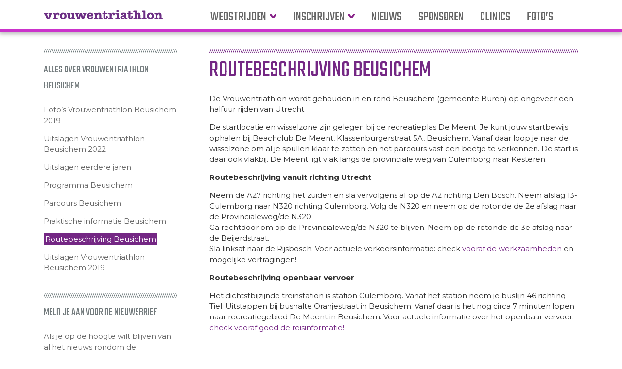

--- FILE ---
content_type: text/html; charset=UTF-8
request_url: https://www.vrouwentriathlon.nl/wedstrijden/info-beusichem/routebeschrijving-beusichem/
body_size: 5334
content:
<!doctype html>
<html lang="nl" xmlns:fb="https://www.facebook.com/2008/fbml" xmlns:addthis="https://www.addthis.com/help/api-spec"  class="no-js">
	<head>
		<meta charset="UTF-8">
		<title>  Routebeschrijving Beusichem : Vrouwentriathlon</title>
		
		<!-- dns prefetch -->
		<link href="//www.google-analytics.com" rel="dns-prefetch">
		
		<!-- meta -->
		<meta http-equiv="X-UA-Compatible" content="IE=edge,chrome=1">
		<!--<meta name="viewport" content="width=device-width,initial-scale=1.0">-->
		<meta name="description" content="enige echte vrouwentriathlon van Nederland">
		
		<!-- icons -->
		<link href="https://www.vrouwentriathlon.nl/wp-content/themes/vt2013/img/icons/favicon.ico" rel="shortcut icon">
		<link href="https://www.vrouwentriathlon.nl/wp-content/themes/vt2013/img/icons/touch.png" rel="apple-touch-icon-precomposed">
			
		<!-- google fonts -->
		<link href="https://fonts.googleapis.com/css?family=Montserrat:400,700|Teko&display=swap" rel="stylesheet">

		<meta name='robots' content='max-image-preview:large' />
<link rel='dns-prefetch' href='//ajax.googleapis.com' />
<link rel='dns-prefetch' href='//s7.addthis.com' />
<link rel='dns-prefetch' href='//s.w.org' />
		<script type="text/javascript">
			window._wpemojiSettings = {"baseUrl":"https:\/\/s.w.org\/images\/core\/emoji\/13.1.0\/72x72\/","ext":".png","svgUrl":"https:\/\/s.w.org\/images\/core\/emoji\/13.1.0\/svg\/","svgExt":".svg","source":{"concatemoji":"https:\/\/www.vrouwentriathlon.nl\/wp-includes\/js\/wp-emoji-release.min.js?ver=5.8.12"}};
			!function(e,a,t){var n,r,o,i=a.createElement("canvas"),p=i.getContext&&i.getContext("2d");function s(e,t){var a=String.fromCharCode;p.clearRect(0,0,i.width,i.height),p.fillText(a.apply(this,e),0,0);e=i.toDataURL();return p.clearRect(0,0,i.width,i.height),p.fillText(a.apply(this,t),0,0),e===i.toDataURL()}function c(e){var t=a.createElement("script");t.src=e,t.defer=t.type="text/javascript",a.getElementsByTagName("head")[0].appendChild(t)}for(o=Array("flag","emoji"),t.supports={everything:!0,everythingExceptFlag:!0},r=0;r<o.length;r++)t.supports[o[r]]=function(e){if(!p||!p.fillText)return!1;switch(p.textBaseline="top",p.font="600 32px Arial",e){case"flag":return s([127987,65039,8205,9895,65039],[127987,65039,8203,9895,65039])?!1:!s([55356,56826,55356,56819],[55356,56826,8203,55356,56819])&&!s([55356,57332,56128,56423,56128,56418,56128,56421,56128,56430,56128,56423,56128,56447],[55356,57332,8203,56128,56423,8203,56128,56418,8203,56128,56421,8203,56128,56430,8203,56128,56423,8203,56128,56447]);case"emoji":return!s([10084,65039,8205,55357,56613],[10084,65039,8203,55357,56613])}return!1}(o[r]),t.supports.everything=t.supports.everything&&t.supports[o[r]],"flag"!==o[r]&&(t.supports.everythingExceptFlag=t.supports.everythingExceptFlag&&t.supports[o[r]]);t.supports.everythingExceptFlag=t.supports.everythingExceptFlag&&!t.supports.flag,t.DOMReady=!1,t.readyCallback=function(){t.DOMReady=!0},t.supports.everything||(n=function(){t.readyCallback()},a.addEventListener?(a.addEventListener("DOMContentLoaded",n,!1),e.addEventListener("load",n,!1)):(e.attachEvent("onload",n),a.attachEvent("onreadystatechange",function(){"complete"===a.readyState&&t.readyCallback()})),(n=t.source||{}).concatemoji?c(n.concatemoji):n.wpemoji&&n.twemoji&&(c(n.twemoji),c(n.wpemoji)))}(window,document,window._wpemojiSettings);
		</script>
		<style type="text/css">
img.wp-smiley,
img.emoji {
	display: inline !important;
	border: none !important;
	box-shadow: none !important;
	height: 1em !important;
	width: 1em !important;
	margin: 0 .07em !important;
	vertical-align: -0.1em !important;
	background: none !important;
	padding: 0 !important;
}
</style>
	<link rel='stylesheet' id='wp-block-library-css'  href='https://www.vrouwentriathlon.nl/wp-includes/css/dist/block-library/style.min.css?ver=5.8.12' media='all' />
<link rel='stylesheet' id='wpt-twitter-feed-css'  href='https://www.vrouwentriathlon.nl/wp-content/plugins/wp-to-twitter/css/twitter-feed.css?ver=5.8.12' media='all' />
<link rel='stylesheet' id='mc4wp-form-basic-css'  href='https://www.vrouwentriathlon.nl/wp-content/plugins/mailchimp-for-wp/assets/css/form-basic.css?ver=4.9.11' media='all' />
<link rel='stylesheet' id='normalize-css'  href='https://www.vrouwentriathlon.nl/wp-content/themes/vt2013/normalize.css?ver=1.0' media='all' />
<link rel='stylesheet' id='vt2013-css'  href='https://www.vrouwentriathlon.nl/wp-content/themes/vt2013/style.css?ver=1.0' media='all' />
<link rel='stylesheet' id='addthis_all_pages-css'  href='https://www.vrouwentriathlon.nl/wp-content/plugins/addthis/frontend/build/addthis_wordpress_public.min.css?ver=5.8.12' media='all' />
<script type='text/javascript' src='//ajax.googleapis.com/ajax/libs/jquery/1.10.1/jquery.min.js?ver=1.9.1' id='jquery-js'></script>
<script type='text/javascript' src='https://www.vrouwentriathlon.nl/wp-content/themes/vt2013/js/scripts.js?ver=1.0.0' id='vt2013scripts-js'></script>
<script type='text/javascript' src='https://www.vrouwentriathlon.nl/wp-admin/admin-ajax.php?action=addthis_global_options_settings&#038;ver=5.8.12' id='addthis_global_options-js'></script>
<script type='text/javascript' src='https://s7.addthis.com/js/300/addthis_widget.js?ver=5.8.12#pubid=ra-52dd3f831ccd6ce8' id='addthis_widget-js'></script>
<link rel="https://api.w.org/" href="https://www.vrouwentriathlon.nl/wp-json/" /><link rel="alternate" type="application/json" href="https://www.vrouwentriathlon.nl/wp-json/wp/v2/pages/2345" /><link rel="alternate" type="application/json+oembed" href="https://www.vrouwentriathlon.nl/wp-json/oembed/1.0/embed?url=https%3A%2F%2Fwww.vrouwentriathlon.nl%2Fwedstrijden%2Finfo-beusichem%2Froutebeschrijving-beusichem%2F" />
<link rel="alternate" type="text/xml+oembed" href="https://www.vrouwentriathlon.nl/wp-json/oembed/1.0/embed?url=https%3A%2F%2Fwww.vrouwentriathlon.nl%2Fwedstrijden%2Finfo-beusichem%2Froutebeschrijving-beusichem%2F&#038;format=xml" />
	</head>
	<body class="page-template page-template-page-subrace page-template-page-subrace-php page page-id-2345 page-child parent-pageid-2336 routebeschrijving-beusichem">
	
		<!-- header -->
			<header class="header group" role="banner">
				<div class="wrapper group">
					<!-- logo -->
					<div class="logo">
						<a href="https://www.vrouwentriathlon.nl">
							Vrouwentriathlon
						</a>
					</div>
					<!-- /logo -->
					
					<!-- nav -->
					<nav class="nav" role="navigation">
						<ul id="menu-hoofdmenu" class="main-nav"><li id="menu-item-5301" class="menu-item menu-item-type-custom menu-item-object-custom menu-item-has-children menu-item-5301"><a href="#">Wedstrijden</a>
<ul class="sub-menu">
	<li id="menu-item-5557" class="menu-item menu-item-type-post_type menu-item-object-page menu-item-5557"><a href="https://www.vrouwentriathlon.nl/wedstrijden/zwemloop-eijsden/">Zwemloop Eijsden</a></li>
	<li id="menu-item-5321" class="menu-item menu-item-type-post_type menu-item-object-page current-page-ancestor menu-item-5321"><a href="https://www.vrouwentriathlon.nl/wedstrijden/info-beusichem/">Vrouwentriathlon Beusichem</a></li>
</ul>
</li>
<li id="menu-item-5419" class="menu-item menu-item-type-custom menu-item-object-custom menu-item-has-children menu-item-5419"><a href="#">Inschrijven</a>
<ul class="sub-menu">
	<li id="menu-item-6307" class="menu-item menu-item-type-post_type menu-item-object-page menu-item-6307"><a href="https://www.vrouwentriathlon.nl/zwemloop-eijsden/">Inschrijven Zwemloop Eijsden</a></li>
	<li id="menu-item-5311" class="menu-item menu-item-type-post_type menu-item-object-page menu-item-5311"><a href="https://www.vrouwentriathlon.nl/inschrijven/inschrijven-vrouwentriathlon/">Inschrijven Vrouwentriathlon Beusichem</a></li>
</ul>
</li>
<li id="menu-item-5322" class="menu-item menu-item-type-post_type menu-item-object-page menu-item-5322"><a href="https://www.vrouwentriathlon.nl/nieuws/">Nieuws</a></li>
<li id="menu-item-6602" class="menu-item menu-item-type-post_type menu-item-object-page menu-item-6602"><a href="https://www.vrouwentriathlon.nl/sponsoring/">Sponsoren</a></li>
<li id="menu-item-7156" class="menu-item menu-item-type-taxonomy menu-item-object-category menu-item-7156"><a href="https://www.vrouwentriathlon.nl/category/trainingen-en-clinics/">Clinics</a></li>
<li id="menu-item-7159" class="menu-item menu-item-type-post_type menu-item-object-page menu-item-7159"><a href="https://www.vrouwentriathlon.nl/fotos/">Foto&#8217;s</a></li>
</ul>					</nav>
					<!-- /nav -->
				</div> <!-- /wrapper -->
			</header>
			<!-- /header -->	<div class="wrapper content group">

		<!-- sidebar -->
<aside class="sidebar" role="complementary">
  <div class="sidebar-widget widget">
    <h3 class="sidebar-title">Alles over Vrouwentriathlon Beusichem</h3>
    <ul class="page-list"><li class="page_item page-item-8391"><a href="https://www.vrouwentriathlon.nl/wedstrijden/info-beusichem/fotos-vrouwentriathlon-beusichem-2/">Foto&#8217;s Vrouwentriathlon Beusichem 2019</a></li>
<li class="page_item page-item-12650"><a href="https://www.vrouwentriathlon.nl/wedstrijden/info-beusichem/uitslagen-vrouwentriathlon-beusichem-2022/">Uitslagen Vrouwentriathlon Beusichem 2022</a></li>
<li class="page_item page-item-8122"><a href="https://www.vrouwentriathlon.nl/wedstrijden/info-beusichem/uitslagen-eerdere-jaren/">Uitslagen eerdere jaren</a></li>
<li class="page_item page-item-2339"><a href="https://www.vrouwentriathlon.nl/wedstrijden/info-beusichem/programma-beusichem/">Programma Beusichem</a></li>
<li class="page_item page-item-2342"><a href="https://www.vrouwentriathlon.nl/wedstrijden/info-beusichem/parcours-beusichem/">Parcours Beusichem</a></li>
<li class="page_item page-item-2358"><a href="https://www.vrouwentriathlon.nl/wedstrijden/info-beusichem/praktische-informatie-beusichem/">Praktische informatie Beusichem</a></li>
<li class="page_item page-item-2345 current_page_item"><a href="https://www.vrouwentriathlon.nl/wedstrijden/info-beusichem/routebeschrijving-beusichem/" aria-current="page">Routebeschrijving Beusichem</a></li>
<li class="page_item page-item-7000"><a href="https://www.vrouwentriathlon.nl/wedstrijden/info-beusichem/uitslagen-vrouwentriathlon-beusichem/">Uitslagen Vrouwentriathlon Beusichem 2019</a></li>
</ul>
  </div>
	<div class="sidebar-widget">
		<div id="text-4" class="widget_text widget"><h3>Meld je aan voor de nieuwsbrief</h3>			<div class="textwidget"><p>Als je op de hoogte wilt blijven van al het nieuws rondom de Vrouwentriathlon, meld je dan aan voor de nieuwsbrief. Hierin vertellen we je alles over de wedstrijden, maar geven we ook tips en trucs en lees je over andere activiteiten die we organiseren, zoals onder andere clinics en workshops.</p>

<script>(function() {
	window.mc4wp = window.mc4wp || {
		listeners: [],
		forms: {
			on: function(evt, cb) {
				window.mc4wp.listeners.push(
					{
						event   : evt,
						callback: cb
					}
				);
			}
		}
	}
})();
</script><!-- Mailchimp for WordPress v4.9.11 - https://wordpress.org/plugins/mailchimp-for-wp/ --><form id="mc4wp-form-1" class="mc4wp-form mc4wp-form-7153 mc4wp-form-basic" method="post" data-id="7153" data-name="Standaard inschrijfformulier" ><div class="mc4wp-form-fields"><p>
	<label>Email Address:</label> 
	<input type="email" name="EMAIL" placeholder="Vul hier je emailadres in" required="required"> 
<input type="submit" value="schrijf me in">
</p></div><label style="display: none !important;">Laat dit veld leeg als je een mens bent: <input type="text" name="_mc4wp_honeypot" value="" tabindex="-1" autocomplete="off" /></label><input type="hidden" name="_mc4wp_timestamp" value="1769509006" /><input type="hidden" name="_mc4wp_form_id" value="7153" /><input type="hidden" name="_mc4wp_form_element_id" value="mc4wp-form-1" /><div class="mc4wp-response"></div></form><!-- / Mailchimp for WordPress Plugin --></div>
		</div>	</div>

</aside>
<!-- /sidebar -->
		
	<!-- section -->
	<section class="page-content group" role="main">
	
		
		<!-- article -->
		<article id="post-2345" class="post-2345 page type-page status-publish hentry">
			<h1 class="page-title">Routebeschrijving Beusichem </h1>
			<div class="at-above-post-page addthis_tool" data-url="https://www.vrouwentriathlon.nl/wedstrijden/info-beusichem/routebeschrijving-beusichem/"></div><p>De Vrouwentriathlon wordt gehouden in en rond Beusichem (gemeente Buren) op ongeveer een halfuur rijden van Utrecht.</p>
<p>De startlocatie en wisselzone zijn gelegen bij de recreatieplas De Meent. Je kunt jouw startbewijs ophalen bij Beachclub De Meent, Klassenburgerstraat 5A, Beusichem. Vanaf daar loop je naar de wisselzone om al je spullen klaar te zetten en het parcours vast een beetje te verkennen. De start is daar ook vlakbij. De Meent ligt vlak langs de provinciale weg van Culemborg naar Kesteren.</p>
<p><strong>Routebeschrijving vanuit richting Utrecht</strong></p>
<p>Neem de A27 richting het zuiden en sla vervolgens af op de A2 richting Den Bosch. Neem afslag 13-Culemborg naar N320 richting Culemborg. Volg de N320 en neem op de rotonde de 2e afslag naar de Provincialeweg/de N320<br />
Ga rechtdoor om op de Provincialeweg/de N320 te blijven. Neem op de rotonde de 3e afslag naar de Beijerdstraat.<br />
Sla linksaf naar de Rijsbosch. Voor actuele verkeersinformatie: check <a href="https://www.vananaarbeter.nl/">vooraf de werkzaamheden</a> en mogelijke vertragingen!</p>
<p><strong>Routebeschrijving openbaar vervoer</strong></p>
<p>Het dichtstbijzijnde treinstation is station Culemborg. Vanaf het station neem je buslijn 46 richting Tiel. Uitstappen bij bushalte Oranjestraat in Beusichem. Vanaf daar is het nog circa 7 minuten lopen naar recreatiegebied De Meent in Beusichem. Voor actuele informatie over het openbaar vervoer: <a href="https://9292.nl/">check vooraf goed de reisinformatie!</a></p>
<!-- AddThis Advanced Settings above via filter on the_content --><!-- AddThis Advanced Settings below via filter on the_content --><!-- AddThis Advanced Settings generic via filter on the_content --><!-- AddThis Share Buttons above via filter on the_content --><!-- AddThis Share Buttons below via filter on the_content --><div class="at-below-post-page addthis_tool" data-url="https://www.vrouwentriathlon.nl/wedstrijden/info-beusichem/routebeschrijving-beusichem/"></div><!-- AddThis Share Buttons generic via filter on the_content -->			
		</article>
		<!-- /article -->
		
		
		
	</section>
	<!-- /section -->
</div>	
<script type='text/javascript'>
	var _gaq = _gaq || [];
	_gaq.push(['_setAccount', 'UA-12273138-1']);
_gaq.push(['_trackPageview']);

	(function() {
		var ga = document.createElement('script'); ga.type = 'text/javascript'; ga.async = true;
		ga.src = ('https:' == document.location.protocol ? 'https://ssl' : 'http://www') + '.google-analytics.com/ga.js';
		var s = document.getElementsByTagName('script')[0]; s.parentNode.insertBefore(ga, s);
	})();
</script>
			<!-- footer -->
			<footer class="footer group" role="contentinfo">
				<div class="wrapper group">
					<div id="text-5" class="widget_text footer-widget"><h2 class="widget-title">Contact</h2>			<div class="textwidget">Heb je een vraag of wil je om een andere reden met ons in contact komen? Mail dan naar:
<a href="mailto:info@vrouwentriathlon.nl">info@vrouwentriathlon.nl</a>

Wil je ons sponsoren? Daarover vind je meer informatie op <a href="http://www.vrouwentriathlon.nl/sponsoring">onze sponsorpagina</a></div>
		</div><div id="text-2" class="widget_text footer-widget"><h2 class="widget-title">Blijf op de hoogte</h2>			<div class="textwidget"><p>Wil je op de hoogte blijven van al onze activiteiten? Meld je dan aan voor onze nieuwsbrief.</p>

<script>(function() {
	window.mc4wp = window.mc4wp || {
		listeners: [],
		forms: {
			on: function(evt, cb) {
				window.mc4wp.listeners.push(
					{
						event   : evt,
						callback: cb
					}
				);
			}
		}
	}
})();
</script><!-- Mailchimp for WordPress v4.9.11 - https://wordpress.org/plugins/mailchimp-for-wp/ --><form id="mc4wp-form-2" class="mc4wp-form mc4wp-form-7153 mc4wp-form-basic" method="post" data-id="7153" data-name="Standaard inschrijfformulier" ><div class="mc4wp-form-fields"><p>
	<label>Email Address:</label> 
	<input type="email" name="EMAIL" placeholder="Vul hier je emailadres in" required="required"> 
<input type="submit" value="schrijf me in">
</p></div><label style="display: none !important;">Laat dit veld leeg als je een mens bent: <input type="text" name="_mc4wp_honeypot" value="" tabindex="-1" autocomplete="off" /></label><input type="hidden" name="_mc4wp_timestamp" value="1769509006" /><input type="hidden" name="_mc4wp_form_id" value="7153" /><input type="hidden" name="_mc4wp_form_element_id" value="mc4wp-form-2" /><div class="mc4wp-response"></div></form><!-- / Mailchimp for WordPress Plugin --></div>
		</div><div id="text-7" class="widget_text footer-widget"><h2 class="widget-title">Informatie</h2>			<div class="textwidget"><ul class="footer-page-list">
	<li class="page_item"><a href="http://www.vrouwentriathlon.nl/over-ons/" title="Over ons">Over ons</a></li>
	<li class="page_item"><a href="http://www.vrouwentriathlon.nl/voorwaarden/" title="Voorwaarden">Voorwaarden</a></li>
	<li class="page_item"><a href="http://www.vrouwentriathlon.nl/contact/" title="Contact">Contact</a></li>
	<li class="page_item"><a href="http://www.vrouwentriathlon.nl/english/" title="English">English</a></li>
	<li class="page_item"><a href="http://www.vrouwentriathlon.nl/vrijwilligers/" title="Vrijwilligers">Vrijwilligers</a></li>
	<li class="page_item page-item-7157"><a href="http://www.vrouwentriathlon.nl/fotos/" title="Foto's">Foto's</a></li>
	<li class="page_item"><a href="http://www.vrouwentriathlon.nl/pers/" title="Pers">Pers</a></li>
	<li class="page_item"><a href="http://www.vrouwentriathlon.nl/sponsoring/" title="Sponsoren">Sponsoren</a></li>
</ul></div>
		</div>				</div>
			</footer>
			<!-- /footer -->
		

		<script>(function() {function maybePrefixUrlField () {
  const value = this.value.trim()
  if (value !== '' && value.indexOf('http') !== 0) {
    this.value = 'http://' + value
  }
}

const urlFields = document.querySelectorAll('.mc4wp-form input[type="url"]')
for (let j = 0; j < urlFields.length; j++) {
  urlFields[j].addEventListener('blur', maybePrefixUrlField)
}
})();</script><script type='text/javascript' src='https://www.vrouwentriathlon.nl/wp-includes/js/wp-embed.min.js?ver=5.8.12' id='wp-embed-js'></script>
<script type='text/javascript' defer src='https://www.vrouwentriathlon.nl/wp-content/plugins/mailchimp-for-wp/assets/js/forms.js?ver=4.9.11' id='mc4wp-forms-api-js'></script>
		
	</body>
</html>

--- FILE ---
content_type: text/css
request_url: https://www.vrouwentriathlon.nl/wp-content/themes/vt2013/style.css?ver=1.0
body_size: 4934
content:
/*
	Theme Name: Vrouwentriathlon2014
	Theme URI: http://www.vrouwentriathlon.nl
	Description: Vrouwentriathlon2014 WordPress Theme
	Version: 1.5
	Author: Michael Hastrich (@mchaste)
*/

/*------------------------------------*\
    MAIN
\*------------------------------------*/

/* global box-sizing */
*,
*:after,
*:before {
	box-sizing:border-box;
	-webkit-box-sizing:border-box;
	-moz-box-sizing:border-box;
}
/* html element 62.5% font-size for REM use */
html {
	font-size:62.5%;
}
body {
	font-family:'Montserrat', 'Helvetica Neue', Helvetica, Arial, sans-serif;
	font-size: 15px;
	font-size: 1.5rem;
	line-height: 1.5;
	color:#333;
}
h1,h2,h3,h4,h5,h6{
	font-weight: normal;
}
h2{
	margin: 0.5em 0 0.25em;
}
.posts-loop .article-title{
	margin: 0.5em 0 0;
	font-size: 2rem;
	line-height: 1;
}
.posts-loop p{
	margin: 0;
	padding-bottom: 20px;
}
/* clear */
.group:before,
.group:after {
    content:' ';
    display:table;
}
.group:after {
    clear:both;
}
.group {
    *zoom:1;
}
img {
	max-width:100%;
	vertical-align:bottom;
}
.wp-post-image img{
	width: 100%;
	max-width: none;
}
a {
	text-decoration: underline;
	color: #742784;
}
a:hover {
	text-decoration:none;
	color: #000;
}
a:hover,
a:active {
	outline:0;
}
input:focus {
	outline:0;
	border:1px solid #04A4CC;
}
/*------------------------------------*\
    STRUCTURE
\*------------------------------------*/

/* wrapper */
.wrapper {
	max-width:1100px;
	width:95%;
	margin:0 auto;
	position:relative;
}
.content{
	margin-top: 100px;
}
.branding{
	position: relative;
	width: 100%;
	margin: 0 auto;
	padding-top: 50px;
}
.races-list{
	margin-top: -266px;
	list-style: none;
	color:#fff;
	text-align: right;
}
.races-list li{
	font-family: 'Teko', arial, sans-serif;
	font-weight: 400;
	font-size: 2.3em;
	line-height: 2.5;
	text-transform: uppercase;
	text-shadow: 0 2px 2px rgba(116,39,132,1);
	border-bottom: 2px solid #fff;
}
.races-list li:last-child{
	border-bottom:0;
}
.home .main{
	padding-top: 20px;
	background-color: #dfe0e1;
	background-image: -webkit-gradient(linear, left top, left bottom, from(rgb(223, 224, 225)), to(rgb(255, 255, 255)));
	background-image: -webkit-linear-gradient(top, rgb(223, 224, 225), rgb(255, 255, 255));
	background-image: -moz-linear-gradient(top, rgb(223, 224, 225), rgb(255, 255, 255));
	background-image: -o-linear-gradient(top, rgb(223, 224, 225), rgb(255, 255, 255));
	background-image: -ms-linear-gradient(top, rgb(223, 224, 225), rgb(255, 255, 255));
	background-image: linear-gradient(top, rgb(223, 224, 225), rgb(255, 255, 255));
	filter: progid:DXImageTransform.Microsoft.gradient(GradientType=0,StartColorStr='#dfe0e1', EndColorStr='#ffffff');
}
.main-section{
	width: 33.3334%;
	display: inline-block;
	float: left;
	padding: 0 15px;
}

.latest-news-post, .race-section{
	width: 33.3334%;
	display: inline-block;
	float: left;
	padding: 0 15px 40px; 
}
.race-section{
	padding-bottom: 40px;
}
/* header */
.header {
	position: absolute;
	top: 0;
	left: 0;
	z-index: 999;
	height: 65px;
	width: 100%;
	background: #fff;
	border-bottom: 5px solid #742784;
	border-bottom: 5px solid #cb32cb;
	-webkit-box-shadow: 0 2px 10px 2px rgba(0,0,0,0.3);
	box-shadow: 0 2px 10px 2px rgba(0,0,0,0.3);
}
.header.sticky{
	position: fixed;
	top: 0;
}
.header .wrapper{
	padding: 0 15px 0 0;
}

/* logo */
.logo {
	max-width: 300px;
	width: 33%;
	height: 40px;
	float: left;
	padding:10px 0 15px ;
}
.logo a, .home .sticky .logo a{
	line-height: 40px;
	background: url('img/logo_vt_text.svg') no-repeat left top;
	background-size: contain;
	width: 245px;
	height: 40px;
	margin-top:10px; 
	text-indent: -9999em;
	float: left;
}
.home .logo a{
	background: url('img/logo-full.png') no-repeat left top;
	background-size: 80%;
	width: 280px;
	height: 199px;
	margin-top: 0;
}
.scroll-down{
	position: absolute;
	left: 50%;
	background: url('img/scroll_down.png') no-repeat left top;
	background-size: contain;
	width: 52px;
	height: 52px;
	text-indent:-9999px;
	z-index: 900;
	transition: all .25s ease-in-out;
}
.scroll-down:hover{
	transform: scale(1.1);
}
/* nav */
.nav{
	display: inline-block;
	float: left;
	margin-left: 4%;
}
.main-nav{
	padding: 0;
}
.main-nav li{
	position: relative;
	display: inline-block;
	font-family: 'Teko', Arial, sans-serif;
	text-transform: uppercase;
	font-weight: 400;
	font-size: 22px;
	font-size: 2.75rem;
	margin-right: 30px;
}
.main-nav li:last-child{
	margin-right: 0;
}
.main-nav a{
	text-decoration: none;
	line-height: 22px;
	color: #666;
	transition: all .5s linear;
}
li:hover > a, .main-nav a:focus, .current_page_item a, .current-menu-item a{
	color: #742784;
	text-decoration: none;
}
li:hover > .post-count{
	background: #742784;
}
.main-nav .menu-item-has-children:after{
	content:url('img/arrow_down.png');
	margin-left: 3px;
	margin-bottom: 2px;
}
.sub-menu{
	position: absolute;
	display: none;
	margin: 0;
	padding:0;
	min-width: 200%;
	width: auto;
	background: #fff;
	border:1px solid #ececec;
	border-top:none;
	border-radius: 0 0 2px 2px;
	transition: all .5s ease-in;
}
.main-nav li:hover > .sub-menu{
	display: block;
}
.sub-menu li{
	display: block;
	margin: 0;
	padding: 5px;
	border-bottom:1px solid #ececec;
	font-size: 2rem;
}
.sub-menu li:last-child{
	border-bottom: none;
}
.socialmedia{
	display: inline-block;
	float: right;
}
.socialmedia ul{
	list-style: none;
	padding: 0;
	margin-top: 12px;
}
.socialmedia li{
	display: inline-block;
	padding-left: 5px;
}
.socialmedia a{
	color: #fff;
	background:#c7cacb url('img/icons/sm-icons.png') no-repeat;
	background-position: 0 0;
	float: left;
	width: 38px;
	height: 38px;
	border-radius: 50%;
	text-indent: -9999em;
	-webkit-transition: all .25s ease-in;
	   -moz-transition: all .25s ease-in;
	    -ms-transition: all .25s ease-in;
	     -o-transition: all .25s ease-in;
	        transition: all .25s ease-in;
}
.socialmedia a:hover{
	background-position: 0 -40px;
}
.socialmedia .flickr{
	background-position: -40px 0;
}
.socialmedia .flickr:hover{
	background-position: -40px -40px;
}
.socialmedia .facebook{
	background-position: -80px 0;
}
.socialmedia .facebook:hover{
	background-position: -80px -40px;
}
.socialmedia .twitter{
	background-position: -120px 0;
}
.socialmedia .twitter:hover{
	background-position: -120px -40px;
}
/* sidebar */
.sidebar {
	width: 25%;
	margin-right: 5%;
	float: left;
}
.widget {
	margin-bottom: 40px; 
}
.widget h3{
	font-family: 'Teko', Arial, sans-serif;
	text-transform: uppercase;
	font-size: 2.2rem;
	font-weight: 400;
	color: rgb(114,122,124)
}
.search{
	position: relative;
}
.sidebar a, .sidebar p{
	text-decoration: none;
	color: #666;
}
.search-input{
	width: 95%;
	height: 40px;
	margin-top: 1em;
	font-family: 'Teko', Arial, sans-serif;
	font-size: 2rem;
	text-transform: uppercase;
	border:1px solid #666;
	padding-left: 5px;
}
.search-submit{
	position: absolute;
	top: 26px;
	right: 10px;
	text-indent: -9999px;
	width: 25px;
	height: 30px;
	background: url('img/search.png') no-repeat;
	border:none;
}
aside .widget{
	background: url('img/line-grey.png') left top repeat-x;
	padding-top: 2px;
}
.sidebar-title{
	margin-top: 0;
	padding-top: 25px;
}
#categories-4 ul{
	list-style: none;
	padding: 0;
}
.cat-item{
	line-height: 2.2em;
}
.post-count{
	display: inline-block;
	font-size: 1.1rem;
	line-height: 2em;
	font-weight: 700;
	text-align: center;
	vertical-align: middle;
	margin-left: 5px;
	color: #fff;
	background: rgb(170,175,176);
	border-radius: 50%;
	width: 20px;
	height: 20px;
}
.page-list{
	list-style: none;
	padding:0;
}
.page-list .page_item{
	margin:1em 0;
}
.sidebar .page_item:hover > a, .sidebar .page_item:focus > a, .sidebar .current_page_item > a {
	background: #742784;
	border-radius: 3px;
	color: #fff;	
	padding: 3px;
	color: #fff;
}
/* footer */
.footer {
	margin: 60px 0 0;
	background: #1a1b1c;
	color: #fff;
	border-top: 12px solid #742784;
}
.footer .wrapper{
	display:-webkit-flex;
	display: flex;
	justify-content: space-between;
	padding: 25px 0 100px; 
}
.sponsors h2{
	font-family: 'Teko', Arial, sans-serif;
	text-transform: uppercase;
	letter-spacing: 1px;
	font-weight: 400;
	margin: 0 0 0.5em;
	padding: 0 15px;
}
.footer-widget{
	flex: 1;
	padding: 20px 15px 0;
}
.widget-title{
	font-family: 'Teko', Arial, sans-serif;
	font-weight: 400;
	font-size: 20px;
	font-size: 2rem;
	letter-spacing: 1px;
	text-transform: uppercase;
	padding-top: 20px;
	background: url('img/line-white.png') repeat-x;
}
.footer-widget ul{
	list-style: none;
	padding: 0;
}
.footer-widget li{
	margin: 1em 0;
}
.footer-widget a{
	color: #fff;
	text-decoration: underline;
}
.footer-widget a:hover, 
.footer-widget a:focus{
	color: #742784;
}
.footer-widget .footer-page-list a{
	text-decoration: none;
	padding: 3px;
	display: block;
}
.footer-widget .footer-page-list li:hover > a{
	background: #742784;
	border-radius: 3px;
	color: #fff;	padding: 3px;
}
.footer .mc4wp-form, .sidebar .mc4wp-form{
	font-family: 'Teko', Arial, sans-serif;
	font-weight: normal;
	font-size: 18px;
}
.footer .mc4wp-form label, .sidebar .mc4wp-form label, .event-calendar .mc4wp-form label{
	display: none;
}
.footer .mc4wp-form p, .sidebar .mc4wp-form p, .event-calendar .mc4wp-form p{
	position: relative;
}
.footer .mc4wp-form input, .sidebar .mc4wp-form input, .event-calendar .mc4wp-form input{
	width: 100%;
	color: #fff;
	font-family: 'Teko', Arial, sans-serif;
	font-weight: normal;
	font-size: 20px;
	text-transform: uppercase;
	padding-left: 5px;
	background: transparent;
	border:1px solid #fff;
}
.sidebar .mc4wp-form input, .event-calendar .mc4wp-form input{
	color: #666;
	border:	1px solid #666;
	padding:6px 5px;
}
.footer .mc4wp-form input[type="submit"], .sidebar .mc4wp-form input[type="submit"], .event-calendar .mc4wp-form input[type="submit"]{
	position: absolute;
	right: 5px;
	top: 12px;
	border: none;
	text-indent: -9999em;
	background: url('img/submit.png') no-repeat;
	width: 10px;
	height: 14px;
}
.sidebar .mc4wp-form input[type="submit"], .event-calendar .mc4wp-form input[type="submit"]{
	background: url('img/continue.png')no-repeat;
}
.mc4wp-success{
	color: #000;
	background: #fff;
	border: 2px solid green;
	border-radius: 6px;
	padding: 8px;
}
/*------------------------------------*\
    PAGES
\*------------------------------------*/
/* homepage */
#content{
	padding: 60px 0 40px;
}
.item-title, .section-title, .blog-title, .latest-post-title, .registration-page h1{
	font-family: 'Teko', Arial, sans-serif;
	font-size: 2.2rem;
	font-weight: 400;
	text-transform: uppercase;
	letter-spacing: 1px;
	color: #742784;
	padding: 1em 0 0;
	background: url('img/line-purple.png')repeat-x;
}
.section-title{
	background: url('img/line-purple.png')repeat-x;
	margin: 0.67em 15px;
}
.main-section, .race-section{
	position: relative;
}
.blog-title{
	margin: 0 10px 0.67em;
}
.latest-news-post{
	position: relative;
	overflow: hidden;
}
.latest-post-title{
	background: none;
	padding: 0;
}
.latest-news-post a{
	color: #111;
	text-decoration: none;
}
.single-post .featured-img{
	/*height: 400px;*/
	overflow: hidden;
}
.featured-img img{
	max-width: 100%;
	/*overflow: hidden;*/
}
.single-post .featured-img img{
	height:auto;
	vertical-align: bottom;
}
.latest-news-post .date{
	display: block;
	color: #727a7c;
	font-size: 13px;
	font-size: 1.3rem;
	margin: 0 0 0.35em;
}
.latest-news-post p{
	margin: 0.5em 0 2em;
}
.latest-news-post .view-article, .race-section .view-article{
	position: absolute;
	bottom:0;
	display: block;
	width: 90%;
	font-family: 'Teko', Arial, sans-serif;
	color: #666;
	font-size: 2rem; 
	text-transform: uppercase;
	text-decoration: none;
	padding: 7px 0;
	border-top: 1px solid #742784;
	border-bottom: 1px solid #742784;
	background: url('img/continue.png') no-repeat right center;
}
.latest-news-post .view-article:hover, .latest-news-post .view-article:focus, .race-section .view-article:hover{
	color: #742784;
	background: #eee url('img/continue.png') no-repeat right center;
}
.all-news{
	float: right;
	font-family: 'Montserrat', arial, sans-serif;
	text-transform: none;
	text-decoration: none;
	font-size: 14px;
	font-size: 1.4rem;
	letter-spacing: 0;
	margin-top: 2px; 
	background: #742784;
	padding: 1px 3px;
	border: 1px solid #742784;
	border-radius: 3px;
	color: #fff;
}
.all-news:hover, .all-news:focus{
	background: transparent;
	color:#742784;
}
/* RACE SELECTOR */
.race-dropdown{
	position: relative;
	font-family: 'Teko','Impact', Arial, sans-serif;
	font-size: 20px;
	font-size: 2rem;
	color: #666;
	background: #e3e4e5;
	padding: 6px 12px;
	list-style: none;
}
.race-dropdown ul{
	position: absolute;
	left: -9999em;
	z-index: 80;
	list-style: none;
	width: 100%;
	padding: 0;
	margin: 0 0 0 -12px;
	background: #fff;
	border: 1px solid #ececec;
}
.race-dropdown ul li{
	padding-left: 12px;
	line-height: 2;
}
.race-dropdown a{
	display: block;
	color: #666;
	text-transform: uppercase;
	text-decoration: none;
}
.race-selector{
	margin: 0;
	padding-right: 30px;
	text-transform: uppercase;
	background: url('img/dropdown.png') no-repeat right center;
}
.race-selector:hover{
	cursor: pointer;
}
.race-selector:hover > ul, ul.active{
	left: 12px;
}
/* wedstrijdpages */
.race-branding{
	position: relative;
	margin-top: 65px;
	margin-bottom: 30px;
}
.race-main{
	margin-bottom: 40px;
}
.cta-bttn{
	position: absolute;
	bottom: 10%;
	right: 15px;
	font-family: 'Teko', Arial, sans-serif;
	font-size: 24px;
	font-size: 2.4rem;
	letter-spacing: 1px;
	text-transform: uppercase;
	text-decoration: none;
	color: #fff;
	background: #742784;
	border:2px solid #742784;
	border-radius: 2px;
	padding: 0 10px;
}
.cta-bttn:hover{
	background: transparent;
	border: 2px solid #fff;
	color: #fff;
}
.sec-info{
	border-bottom: 1px solid #742784;
}
.sec-info ul{
	list-style: none;
	padding: 0;
	margin-top: 0;
}
.sec-info li{
	line-height: 2;
}
.sec-info a{
	font-family: 'Teko', arial, sans-serif;
	text-transform: uppercase;
	text-decoration: none;
	font-size: 1.1em;
	color: #666;
}
.sec-info a:hover, .sec-info a:focus{
	color: #742784;
}
.sec-info a::before{
	content: "";
	margin-right: 3px;
	display: inline-block;
	background: url(img/continue.png) 0 0 no-repeat;
	background-size: contain;
	width: 10px;
	height: 10px;
}
/* inschrijfpages */
.registration-page p{
	max-width: 770px;
}
.registration-page .sidebar{
	padding-top: 15px;
}
.race-img{
	max-width: 100%;
	padding-top: 60px;
	margin-bottom: 30px;
}
.race-img img{
	width: 100%;
}

/* SPONSORS*/
.sponsors{
	margin-top: 2em;
}
.sponsor-list{
	width: 100%;
	padding: 0 15px;
}
.sponsor{
	width: 180px;
	height: 100px;
	overflow: hidden;
	padding-right: 10px;
	display: table-cell;
	vertical-align: middle;
	text-align: center;
}
.sponsor:last-child{
	padding-right: 0;
} 
.sponsor img{
	width: 90%;
}

/* fotos */
.fotos article h2{
	margin:0;
	font-family: 'Teko', Helvetica, arial, sans-serif;
	font-size: 2em;
	color: #742784;
}
.fotos article h3{
	margin: 0
}
.fotos article h3 + p{
	margin-top: 0;
}
/*------------------------------------*\
    BLOG
\*------------------------------------*/
.blogrole{
	width: 69%;
	float: right;
}
.blogrole article{
	width: 50%;
	float: left;
	padding: 0 10px;
	margin-bottom: 20px;
}
.article-title a{
	font-family: 'Teko', Arial, sans-serif;
	font-size: 22px;
	font-size: 2.2rem;
	text-decoration: none;
	text-transform: uppercase;
	color: #742784;
}
.view-article{
	color: #742784;
	text-decoration: underline;
	display: block;
}
.content.single{
	padding: 0 15px;
}
.single .post, .page-content{
	width: 69%;
	float: right;
}
.single .post img+p{
	margin-top: 1.5em;
}
.single .post p{
	font-size: 1.6rem;
}
.post-title, .page-title{
	font-family: 'Teko', Arial, sans-serif;
	color: #742784;
	font-size: 48px;
	font-size: 4.8rem;
	line-height: 1.3;
	text-transform: uppercase;
	margin: 0;
	background: url('img/line-purple.png') repeat-x;
	padding-top: 15px;
}
.post .date{
	display: inline-block;
	color: #727a7c;
	font-size: 13px;
}
.post .meta{
	display: inline-block;
}
.meta{
	margin-top: 0;
}
.meta a{
	color: #742784;
	text-transform: lowercase;
	font-weight: 800;
	font-size: 13px;
	text-decoration: none;
}
.meta a:hover{
	text-decoration: underline;
}
/* PAGINATION */
.pagination{
	padding: 0 15px;
	font-family: 'Montserrat', Arial, sans-serif;
	font-weight: bold;
}
.pagination a{
	color: #742784;
}
.page-numbers{
	padding: 3px 8px;
}
.page-numbers.current, .page-numbers:hover{
	background: #742784;
	color: #fff;
	border-radius: 3px;
}
/* CATEGORIES */
.post-categories{
	list-style: none;
	padding: 0;
	margin: 0;
}
.post-categories li{
	display: inline;
	font-family: 'Teko', Arial, sans-serif;
	text-transform: none;
	text-transform: uppercase; 
}
.post-categories li > a{
	text-decoration: none;
}
/* SOCIAL SHARING */
.addthis_toolbox{
	width: 100%;
	display: block;
	clear: both;
	margin-top: 40px;
	padding: 35px 0;
	background: url('img/line-grey.png') repeat-x left top, url('img/line-grey.png') repeat-x left bottom;
}
.addthis_default_style .at300b{
	line-height: 38px!important;
	padding: 0 20px 0 0!important;
	color: #666;
}
.addthis_default_style .at300b:hover{
	color: #742784;
}
.addthis_default_style .at300b span{
	-webkit-transition: all .25s ease-in;
	   -moz-transition: all .25s ease-in;
	    -ms-transition: all .25s ease-in;
	     -o-transition: all .25s ease-in;
	        transition: all .25s ease-in;
}
.at16nc.at16t_facebook{
	background:url('img/icons/sm-icons.png') -80px 0!important;
	width: 38px!important;
	height: 38px!important;
	line-height: 38px;
	margin-right: 5px;
}
.at16nc.at16t_facebook:hover, .at16nc.at16t_facebook:focus{
	background-position: -80px -40px!important;
}
.at16nc.at16t_twitter{
	background:url('img/icons/sm-icons.png') -120px 0!important;
	width: 38px!important;
	height: 38px!important;
	line-height: 38px;
	margin-right: 5px;
}
.at16nc.at16t_twitter:hover, .at16nc.at16t_twitter:focus{
	background-position: -120px -40px!important;
}
.at16nc.at16t_email{
	background:url('img/icons/sm-icons.png') 0 0!important;
	width: 38px!important;
	height: 38px!important;
	line-height: 38px;
	margin-right: 5px;
}
.at16nc.at16t_email:hover, .at16nc.at16t_email:focus{
	background-position: 0px -40px!important;
}
/*------------------------------------*\
    CAROUSEL
\*------------------------------------*/
/*#soliloquy-container-5178{
	position: relative;
	margin: 0 auto;
	max-height: 
	overflow: hidden;
}
.soliloquy-container .soliloquy .soliloquy-slides img{
	width: 100%!important;
	vertical-align: middle;
}
#soliloquy-5178 .soliloquy-caption{
	position: absolute;
	width: 500px;
	top:500px;
	color: #111;
}
#soliloquy-5178 .soliloquy-caption-inside{
		background: rgba(255,255,255,0.8);
		text-shadow:none;
}*/

/*------------------------------------*\
    FORMS

\*------------------------------------*/
.gform_body input[type="text"]{
	border-radius: 8px;
	border:1px solid #ababab;
	line-height: 1.5;
}
.gform_body li + li{
	margin-top: 1em;
}
.gform_wrapper .ginput_complex label{
	margin-bottom: 0!important;
}
.gform_body label{
	color: #742784;
}
.gform_wrapper select{
	font-size: 1em!important;
	-webkit-appearance:none;
	padding: .3em 3em .3em .3em;
	background: url(img/arrow_down.png) no-repeat 97% 70%;
}

.gform_body .gfield_total{
	margin-top: 2em;
	border-top: 3px solid #000;
}
.gform_body .gfield_total label{
	display: inline-block;
	font-size: 2rem;
}
.gform_body .gfield_total .ginput_container_total{
	display: inline-block;
	margin-left: 2em;
	font-weight: 700;
}
.gform_footer input[type="submit"]{
	background: #742784;
	border:1px solid #742784;
	color: #fff;
	padding: 5px 10px;
	border-radius: 8px;
	text-transform: uppercase;
	font-family: 'Teko', arial, sans-serif;
	font-size: 20px!important; 
}
.gform_footer input[type="submit"]:hover,
.gform_footer input[type="submit"]:focus{
	background: transparent;
	color: #742784;
}

.gform_wrapper.gf_browser_chrome ul.gform_fields li.gfield select{
	min-width: 80px;
	padding-right: 20px;
}
.gform_wrapper.gf_browser_chrome .gfield_checkbox li input[type=checkbox]{
	transform: scale(1.25);
	margin: 0 10px 0 4px!important;
}
/*------------------------------------*\
    RESPONSIVE
\*------------------------------------*/
@media only screen and (max-width:768px) {
	.header .wrapper{
		padding: 0;
	}
	.home .logo a{
		background-size: contain;
		width: 240px;
	}
	.logo a, .home .sticky .logo a{
		width: 220px;
	}
	.nav{
		margin-left: 2%;
	}
	.main-nav li{
		font-size: 20px;
		font-size: 2rem;
		margin-right: 30px;
	}
	.featured-img img{
		height: 162px;
	}
	.sidebar{
		width: 30%;
		margin-right: 0;
	}
	.footer .mc4wp-form input, .sidebar .mc4wp-form input, .event-calendar .mc4wp-form input{
		font-size: 14px;
		font-size: 1.4rem;
		height: 30px;
	}
}
@media only screen and (max-width:1024px) {
	.nav{
		/*margin-left: 8%;*/
	}
	.featured-img img{
		height: 222px;
	}
}
@media only screen and (min-width:1140px) {

}
@media only screen and (min-width:1280px) {
	.soliloquy-container, .soliloquy-container .soliloquy, .soliloquy-container .soliloquy .soliloquy-slides{
		max-height: 690px;
		overflow: hidden;
	}
}

   
/*------------------------------------*\
    WORDPRESS CORE
\*------------------------------------*/
   
.alignnone {
	margin:5px 20px 20px 0;
}
.aligncenter,
div.aligncenter {
	display:block;
	margin:5px auto 5px auto;
}
.alignright {
	float:right;
	margin:5px 0 20px 20px;
}
.alignleft {
	float:left;
	margin:5px 20px 20px 0;
}
.aligncenter {
	display:block;
	margin:5px auto 5px auto;
}
a img.alignright {
	float:right;
	margin:5px 0 20px 20px;
}
a img.alignnone {
	margin:5px 20px 20px 0;
}
a img.alignleft {
	float:left;
	margin:5px 20px 20px 0;
}
a img.aligncenter {
	display:block;
	margin-left:auto;
	margin-right:auto;
}
.wp-caption {
	background:#FFF;
	border:1px solid #F0F0F0;
	max-width:96%;
	padding:5px 3px 10px;
	text-align:center;
}
.wp-caption.alignnone {
	margin:5px 20px 20px 0;
}
.wp-caption.alignleft {
	margin:5px 20px 20px 0;
}
.wp-caption.alignright {
	margin:5px 0 20px 20px;
}
.wp-caption img {
	border:0 none;
	height:auto;
	margin:0;
	max-width:98.5%;
	padding:0;
	width:auto;
}
.wp-caption .wp-caption-text,
.gallery-caption {
	font-size:11px;
	line-height:17px;
	margin:0;
	padding:0 4px 5px;
}
.sticky {
	
}
.bypostauthor {
	
}